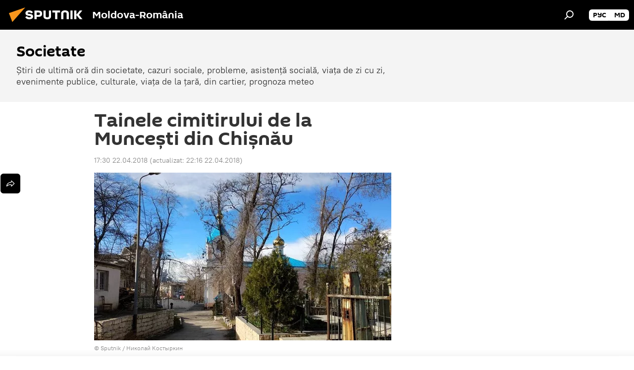

--- FILE ---
content_type: text/html; charset=utf-8
request_url: https://ro.sputniknews.com/20180422/cimitiru-muncesti-chisinau-taine-18721131.html
body_size: 19579
content:
<!DOCTYPE html><html lang="ro" data-lang="ron" data-charset="" dir="ltr"><head prefix="og: http://ogp.me/ns# fb: http://ogp.me/ns/fb# article: http://ogp.me/ns/article#"><title>Tainele cimitirului de la Munceşti din Chişnău</title><meta name="description" content="Cimitirul de pe strada Munceşti este unul dintre cele mai vechi cimitire din Chişinău care s-au mai păstrat şi este utilizat. Oamenii din regiune sunt afectaţi... 22.04.2018, Sputnik Moldova-România"><meta name="keywords" content="religie, analize"><meta http-equiv="X-UA-Compatible" content="IE=edge,chrome=1"><meta http-equiv="Content-Type" content="text/html; charset=utf-8"><meta name="robots" content="index, follow, max-image-preview:large"><meta name="viewport" content="width=device-width, initial-scale=1.0, maximum-scale=1.0, user-scalable=yes"><meta name="HandheldFriendly" content="true"><meta name="MobileOptimzied" content="width"><meta name="referrer" content="always"><meta name="format-detection" content="telephone=no"><meta name="format-detection" content="address=no"><link rel="alternate" type="application/rss+xml" href="https://ro.sputniknews.com/export/rss2/archive/index.xml"><link rel="canonical" href="https://ro.sputniknews.com/20180422/cimitiru-muncesti-chisinau-taine-18721131.html"><link rel="preload" as="image" href="https://cdnn1.img.md.sputniknews.com/img/1872/11/18721162_0:32:1000:597_600x0_80_0_0_e22ad725d8f975be4ac0237c0ac5ed37.jpg.webp"><link rel="preconnect" href="https://cdnn1.img.md.sputniknews.com/images/"><link rel="dns-prefetch" href="https://cdnn1.img.md.sputniknews.com/images/"><link rel="alternate" hreflang="ro" href="https://ro.sputniknews.com/20180422/cimitiru-muncesti-chisinau-taine-18721131.html"><link rel="alternate" hreflang="x-default" href="https://ro.sputniknews.com/20180422/cimitiru-muncesti-chisinau-taine-18721131.html"><link rel="apple-touch-icon" sizes="57x57" href="https://cdnn1.img.md.sputniknews.com/i/favicon/favicon-57x57.png"><link rel="apple-touch-icon" sizes="60x60" href="https://cdnn1.img.md.sputniknews.com/i/favicon/favicon-60x60.png"><link rel="apple-touch-icon" sizes="72x72" href="https://cdnn1.img.md.sputniknews.com/i/favicon/favicon-72x72.png"><link rel="apple-touch-icon" sizes="76x76" href="https://cdnn1.img.md.sputniknews.com/i/favicon/favicon-76x76.png"><link rel="apple-touch-icon" sizes="114x114" href="https://cdnn1.img.md.sputniknews.com/i/favicon/favicon-114x114.png"><link rel="apple-touch-icon" sizes="120x120" href="https://cdnn1.img.md.sputniknews.com/i/favicon/favicon-120x120.png"><link rel="apple-touch-icon" sizes="144x144" href="https://cdnn1.img.md.sputniknews.com/i/favicon/favicon-144x144.png"><link rel="apple-touch-icon" sizes="152x152" href="https://cdnn1.img.md.sputniknews.com/i/favicon/favicon-152x152.png"><link rel="apple-touch-icon" sizes="180x180" href="https://cdnn1.img.md.sputniknews.com/i/favicon/favicon-180x180.png"><link rel="icon" type="image/png" sizes="192x192" href="https://cdnn1.img.md.sputniknews.com/i/favicon/favicon-192x192.png"><link rel="icon" type="image/png" sizes="32x32" href="https://cdnn1.img.md.sputniknews.com/i/favicon/favicon-32x32.png"><link rel="icon" type="image/png" sizes="96x96" href="https://cdnn1.img.md.sputniknews.com/i/favicon/favicon-96x96.png"><link rel="icon" type="image/png" sizes="16x16" href="https://cdnn1.img.md.sputniknews.com/i/favicon/favicon-16x16.png"><link rel="manifest" href="/project_data/manifest.json?4"><meta name="msapplication-TileColor" content="#F4F4F4"><meta name="msapplication-TileImage" content="https://cdnn1.img.md.sputniknews.com/i/favicon/favicon-144x144.png"><meta name="theme-color" content="#F4F4F4"><link rel="shortcut icon" href="https://cdnn1.img.md.sputniknews.com/i/favicon/favicon.ico"><meta property="fb:app_id" content="565979577238890"><meta property="fb:pages" content="1244227432255085"><meta name="analytics:lang" content="ron"><meta name="analytics:title" content="Tainele cimitirului de la Munceşti din Chişnău"><meta name="analytics:keyw" content="society, moldova, religion, analytics"><meta name="analytics:rubric" content=""><meta name="analytics:tags" content="Societate, Moldova, Religie, ANALIZE"><meta name="analytics:site_domain" content="ro.sputniknews.com"><meta name="analytics:article_id" content="18721131"><meta name="analytics:url" content="https://ro.sputniknews.com/20180422/cimitiru-muncesti-chisinau-taine-18721131.html"><meta name="analytics:p_ts" content="1524407400"><meta name="analytics:author" content="Sputnik Moldova-România"><meta name="analytics:isscroll" content="0"><meta property="og:url" content="https://ro.sputniknews.com/20180422/cimitiru-muncesti-chisinau-taine-18721131.html"><meta property="og:title" content="Tainele cimitirului de la Munceşti din Chişnău"><meta property="og:description" content="Cimitirul de pe strada Munceşti este unul dintre cele mai vechi cimitire din Chişinău care s-au mai păstrat şi este utilizat. Oamenii din regiune sunt afectaţi d efaptul că o parte din acesta a fost distrusă, iar pe locul care s-a eliberat..."><meta property="og:type" content="article"><meta property="og:site_name" content="Sputnik Moldova-România"><meta property="og:locale" content="ro_MD"><meta property="og:image" content="https://cdnn1.img.md.sputniknews.com/img/1872/11/18721162_0:32:1000:597_2072x0_60_0_0_594e55df7e2e34b9ecccff4ba252f821.jpg.webp"><meta name="relap-image" content="https://cdnn1.img.md.sputniknews.com/i/logo/logo-social.png"><meta name="twitter:card" content="summary_large_image"><meta name="twitter:image" content="https://cdnn1.img.md.sputniknews.com/img/1872/11/18721162_0:32:1000:597_2072x0_60_0_0_594e55df7e2e34b9ecccff4ba252f821.jpg.webp"><meta property="article:published_time" content="20180422T1730+0300"><meta property="article:modified_time" content="20180422T2216+0300"><meta property="article:author" content="Sputnik Moldova-România"><link rel="author" href="https://ro.sputniknews.com"><meta property="article:section" content="Știri"><meta property="article:tag" content="Religie"><meta property="article:tag" content="ANALIZE"><meta name="relap-entity-id" content="18721131"><meta property="fb:pages" content="1244227432255085"><link rel="amphtml" href="https://ro.sputniknews.com/amp/20180422/cimitiru-muncesti-chisinau-taine-18721131.html"><link rel="preload" as="style" onload="this.onload=null;this.rel='stylesheet'" type="text/css" href="https://cdnn1.img.md.sputniknews.com/css/libs/fonts.min.css?911eb65935"><link rel="stylesheet" type="text/css" href="https://cdnn1.img.md.sputniknews.com/css/common.min.css?9149894256"><link rel="stylesheet" type="text/css" href="https://cdnn1.img.md.sputniknews.com/css/article.min.css?913fe17605"><script src="https://cdnn1.img.md.sputniknews.com/min/js/dist/head.js?9c9052ef3"></script><script data-iub-purposes="1">var _paq = _paq || []; (function() {var stackDomain = window.location.hostname.split('.').reverse();var domain = stackDomain[1] + '.' + stackDomain[0];_paq.push(['setCDNMask', new RegExp('cdn(\\w+).img.'+domain)]); _paq.push(['setSiteId', 'sputnik_md']); _paq.push(['trackPageView']); _paq.push(['enableLinkTracking']); var d=document, g=d.createElement('script'), s=d.getElementsByTagName('script')[0]; g.type='text/javascript'; g.defer=true; g.async=true; g.src='//a.sputniknews.com/js/sputnik.js'; s.parentNode.insertBefore(g,s); } )();</script><script type="text/javascript" src="https://cdnn1.img.md.sputniknews.com/min/js/libs/banners/adfx.loader.bind.js?98d724fe2"></script><script>
                (window.yaContextCb = window.yaContextCb || []).push(() => {
                    replaceOriginalAdFoxMethods();
                    window.Ya.adfoxCode.hbCallbacks = window.Ya.adfoxCode.hbCallbacks || [];
                })
            </script><!--В <head> сайта один раз добавьте код загрузчика-->
<script>window.yaContextCb = window.yaContextCb || []</script>
<script src="https://yandex.ru/ads/system/context.js" async></script><script>var endlessScrollFirst = 18721131; var endlessScrollUrl = '/services/article/infinity/'; var endlessScrollAlgorithm = ''; var endlessScrollQueue = [60122689, 60120510, 60073829, 60046531, 60039966, 59980350, 59978923, 59949126, 59946120, 59945929, 59733207, 59686929, 59602564, 59597663, 59573548];</script><script>var endlessScrollFirst = 18721131; var endlessScrollUrl = '/services/article/infinity/'; var endlessScrollAlgorithm = ''; var endlessScrollQueue = [60122689, 60120510, 60073829, 60046531, 60039966, 59980350, 59978923, 59949126, 59946120, 59945929, 59733207, 59686929, 59602564, 59597663, 59573548];</script></head><body id="body" data-ab="a" data-emoji="0" class="site_md m-page-article "><div class="schema_org" itemscope="itemscope" itemtype="https://schema.org/WebSite"><meta itemprop="name" content="Sputnik Moldova-România"><meta itemprop="alternateName" content="Sputnik Moldova-România"><meta itemprop="description" content="Știri de ultimă oră din România și din lume, știri pe surse interne și știri oficiale, externe legate de Rusia, UE, SUA, NATO – pe Sputnik ro"><a itemprop="url" href="https://ro.sputniknews.com" title="Sputnik Moldova-România"> </a><meta itemprop="image" content="https://ro.sputniknews.com/i/logo/logo.png"></div><ul class="schema_org" itemscope="itemscope" itemtype="http://schema.org/BreadcrumbList"><li itemprop="itemListElement" itemscope="itemscope" itemtype="http://schema.org/ListItem"><meta itemprop="name" content="Sputnik Moldova-România"><meta itemprop="position" content="1"><meta itemprop="item" content="https://ro.sputniknews.com"><a itemprop="url" href="https://ro.sputniknews.com" title="Sputnik Moldova-România"> </a></li><li itemprop="itemListElement" itemscope="itemscope" itemtype="http://schema.org/ListItem"><meta itemprop="name" content="Știri"><meta itemprop="position" content="2"><meta itemprop="item" content="https://ro.sputniknews.com/20180422/"><a itemprop="url" href="https://ro.sputniknews.com/20180422/" title="Știri"> </a></li><li itemprop="itemListElement" itemscope="itemscope" itemtype="http://schema.org/ListItem"><meta itemprop="name" content="Tainele cimitirului de la Munceşti din Chişnău"><meta itemprop="position" content="3"><meta itemprop="item" content="https://ro.sputniknews.com/20180422/cimitiru-muncesti-chisinau-taine-18721131.html"><a itemprop="url" href="https://ro.sputniknews.com/20180422/cimitiru-muncesti-chisinau-taine-18721131.html" title="Tainele cimitirului de la Munceşti din Chişnău"> </a></li></ul><div class="container"><div class="banner m-before-header m-article-desktop" data-position="article_desktop_header" data-infinity="1"><aside class="banner__content"><iframe class="relap-runtime-iframe" style="position:absolute;top:-9999px;left:-9999px;visibility:hidden;" srcdoc="<script src='https://relap.io/v7/relap.js' data-relap-token='HvaPHeJmpVila25r'></script>"></iframe>

<!--AdFox START-->
<!--riaru-->
<!--Площадка: md.sputniknews.ru / * / *-->
<!--Тип баннера: 100%x-->
<!--Расположение: 38323_r-bn23-х120-desk-->
<div id="adfox_article_desk100_120-1_1"></div>
<script>
    window.yaContextCb.push(()=>{
        Ya.adfoxCode.create({
            ownerId: 249922,
        containerId: 'adfox_article_desk100_120-1_1',
            params: {
                pp: 'bqot',
            ps: 'ckbh',
            p2: 'fluh',
            puid1: '',
            puid2: '',
            puid3: '',
            puid4: 'society:moldova:religion:analytics',
            puid5: ''
            }
        })
    })
</script></aside></div><div class="banner m-before-header m-article-mobile" data-position="article_mobile_header" data-infinity="1"><aside class="banner__content"><!--AdFox START-->
<!--riaru-->
<!--Площадка: md.sputniknews.ru / * / *-->
<!--Тип баннера: 100%x-->
<!--Расположение: 38328_r-bn28-х100-mob-->
<div id="adfox_article_mob-1-100-300_1"></div>
<script>
    window.yaContextCb.push(()=>{
        Ya.adfoxCode.create({
            ownerId: 249922,
        containerId: 'adfox_article_mob-1-100-300_1',
            params: {
                pp: 'bqov',
            ps: 'ckbh',
            p2: 'fluh',
            puid1: '',
            puid2: '',
            puid3: '',
            puid4: 'society:moldova:religion:analytics',
            puid5: ''
            }
        })
    })
</script></aside></div></div><div class="page" id="page"><div id="alerts"><script type="text/template" id="alertAfterRegisterTemplate">
                    
                        <div class="auth-alert m-hidden" id="alertAfterRegister">
                            <div class="auth-alert__text">
                                <%- data.success_title %> <br />
                                <%- data.success_email_1 %>
                                <span class="m-email"></span>
                                <%- data.success_email_2 %>
                            </div>
                            <div class="auth-alert__btn">
                                <button class="form__btn m-min m-black confirmEmail">
                                    <%- data.send %>
                                </button>
                            </div>
                        </div>
                    
                </script><script type="text/template" id="alertAfterRegisterNotifyTemplate">
                    
                        <div class="auth-alert" id="alertAfterRegisterNotify">
                            <div class="auth-alert__text">
                                <%- data.golink_1 %>
                                <span class="m-email">
                                    <%- user.mail %>
                                </span>
                                <%- data.golink_2 %>
                            </div>
                            <% if (user.registerConfirmCount <= 2 ) {%>
                                <div class="auth-alert__btn">
                                    <button class="form__btn m-min m-black confirmEmail">
                                        <%- data.send %>
                                    </button>
                                </div>
                            <% } %>
                        </div>
                    
                </script></div><div class="anchor" id="anchor"><div class="header " id="header"><div class="m-relative"><div class="container m-header"><div class="header__wrap"><div class="header__name"><div class="header__logo"><a href="/" title="Sputnik Moldova-România"><svg xmlns="http://www.w3.org/2000/svg" width="176" height="44" viewBox="0 0 176 44" fill="none"><path class="chunk_1" fill-rule="evenodd" clip-rule="evenodd" d="M45.8073 18.3817C45.8073 19.5397 47.1661 19.8409 49.3281 20.0417C54.1074 20.4946 56.8251 21.9539 56.8461 25.3743C56.8461 28.7457 54.2802 30.9568 48.9989 30.9568C44.773 30.9568 42.1067 29.1496 41 26.5814L44.4695 24.5688C45.3754 25.9277 46.5334 27.0343 49.4005 27.0343C51.3127 27.0343 52.319 26.4296 52.319 25.5751C52.319 24.5665 51.6139 24.2163 48.3942 23.866C43.7037 23.3617 41.3899 22.0029 41.3899 18.5824C41.3899 15.9675 43.3511 13 48.9359 13C52.9611 13 55.6274 14.8095 56.4305 17.1746L53.1105 19.1358C53.0877 19.1012 53.0646 19.0657 53.041 19.0295C52.4828 18.1733 51.6672 16.9224 48.6744 16.9224C46.914 16.9224 45.8073 17.4758 45.8073 18.3817ZM67.4834 13.3526H59.5918V30.707H64.0279V26.0794H67.4484C72.1179 26.0794 75.0948 24.319 75.0948 19.6401C75.0854 15.3138 72.6199 13.3526 67.4834 13.3526ZM67.4834 22.206H64.0186V17.226H67.4834C69.8975 17.226 70.654 18.0291 70.654 19.6891C70.6587 21.6527 69.6524 22.206 67.4834 22.206ZM88.6994 24.7206C88.6994 26.2289 87.4924 27.0857 85.3794 27.0857C83.3178 27.0857 82.1597 26.2289 82.1597 24.7206V13.3526H77.7236V25.0264C77.7236 28.6477 80.7425 30.9615 85.4704 30.9615C89.9999 30.9615 93.1168 28.8601 93.1168 25.0264V13.3526H88.6808L88.6994 24.7206ZM136.583 13.3526H132.159V30.7023H136.583V13.3526ZM156.097 13.3526L149.215 21.9235L156.45 30.707H151.066L144.276 22.4559V30.707H139.85V13.3526H144.276V21.8021L151.066 13.3526H156.097ZM95.6874 17.226H101.221V30.707H105.648V17.226H111.181V13.3526H95.6874V17.226ZM113.49 18.7342C113.49 15.2134 116.458 13 121.085 13C125.715 13 128.888 15.0616 128.902 18.7342V30.707H124.466V18.935C124.466 17.6789 123.259 16.8734 121.146 16.8734C119.094 16.8734 117.926 17.6789 117.926 18.935V30.707H113.49V18.7342Z" fill="white"></path><path class="chunk_2" d="M41 7L14.8979 36.5862L8 18.431L41 7Z" fill="#F8961D"></path></svg></a></div><div class="header__project"><span class="header__project-title">Moldova-România</span></div></div><div class="header__controls" data-nosnippet=""><div class="share m-header" data-id="18721131" data-url="https://ro.sputniknews.com/20180422/cimitiru-muncesti-chisinau-taine-18721131.html" data-title="Tainele cimitirului de la Munceşti din Chişnău"></div><div class="header__menu"><span class="header__menu-item" data-modal-open="search"><svg class="svg-icon"><use xmlns:xlink="http://www.w3.org/1999/xlink" xlink:href="/i/sprites/package/inline.svg?63#search"></use></svg></span></div><div class="switcher m-double"><div class="switcher__label"><span class="switcher__title"></span><span class="switcher__icon"><svg class="svg-icon"><use xmlns:xlink="http://www.w3.org/1999/xlink" xlink:href="/i/sprites/package/inline.svg?63#arrowDown"></use></svg></span></div><div class="switcher__dropdown"><div translate="no" class="notranslate"><div class="switcher__list"><a href="https://md.sputniknews.ru/" class="switcher__link"><span class="switcher__project">Sputnik Молдова</span><span class="switcher__abbr" data-abbr="рус">рус</span></a><a href="https://md.sputniknews.com/" class="switcher__link"><span class="switcher__project">Sputnik Moldova</span><span class="switcher__abbr" data-abbr="md">md</span></a></div></div></div></div></div></div></div></div></div></div><script>var GLOBAL = GLOBAL || {}; GLOBAL.translate = {}; GLOBAL.rtl = 0; GLOBAL.lang = "ron"; GLOBAL.design = "md"; GLOBAL.charset = ""; GLOBAL.project = "sputnik_md"; GLOBAL.htmlCache = 1; GLOBAL.translate.search = {}; GLOBAL.translate.search.notFound = "Nu a fost găsit nimic"; GLOBAL.translate.search.stringLenght = "Introduceți mai multe litere pentru căutare"; GLOBAL.www = "https://ro.sputniknews.com"; GLOBAL.seo = {}; GLOBAL.seo.title = ""; GLOBAL.seo.keywords = ""; GLOBAL.seo.description = ""; GLOBAL.sock = {}; GLOBAL.sock.server = "https://cm.sputniknews.com/chat"; GLOBAL.sock.lang = "ron"; GLOBAL.sock.project = "sputnik_md"; GLOBAL.social = {}; GLOBAL.social.fbID = "565979577238890"; GLOBAL.share = [ { name: 'twitter', mobile: false },{ name: 'odnoklassniki', mobile: false },{ name: 'telegram', mobile: false },{ name: 'whatsapp', mobile: false },{ name: 'messenger', mobile: true } ]; GLOBAL.csrf_token = ''; GLOBAL.search = {}; GLOBAL.auth = {}; GLOBAL.auth.status = 'error'; GLOBAL.auth.provider = ''; GLOBAL.auth.twitter = '/id/twitter/request/'; GLOBAL.auth.facebook = '/id/facebook/request/'; GLOBAL.auth.vkontakte = '/id/vkontakte/request/'; GLOBAL.auth.google = '/id/google/request/'; GLOBAL.auth.ok = '/id/ok/request/'; GLOBAL.auth.apple = '/id/apple/request/'; GLOBAL.auth.moderator = ''; GLOBAL.user = {}; GLOBAL.user.id = ""; GLOBAL.user.emailActive = ""; GLOBAL.user.registerConfirmCount = 0; GLOBAL.article = GLOBAL.article || {}; GLOBAL.article.id = 18721131; GLOBAL.article.chat_expired = !!1; GLOBAL.chat = GLOBAL.chat || {}; GLOBAL.chat.show = !!1; GLOBAL.locale = {"convertDate":{"yesterday":"Ieri","hours":{"nominative":"%{s} \u043c\u0438\u043d\u0443\u0442\u0443 \u043d\u0430\u0437\u0430\u0434","genitive":"%{s} \u043c\u0438\u043d\u0443\u0442\u044b \u043d\u0430\u0437\u0430\u0434"},"minutes":{"nominative":"%{s} \u0447\u0430\u0441 \u043d\u0430\u0437\u0430\u0434","genitive":"%{s} \u0447\u0430\u0441\u0430 \u043d\u0430\u0437\u0430\u0434"}},"js_templates":{"unread":"\u041d\u0435\u043f\u0440\u043e\u0447\u0438\u0442\u0430\u043d\u043d\u044b\u0435","you":"\u0412\u044b","author":"\u0430\u0432\u0442\u043e\u0440","report":"\u041f\u043e\u0436\u0430\u043b\u043e\u0432\u0430\u0442\u044c\u0441\u044f","reply":"\u041e\u0442\u0432\u0435\u0442\u0438\u0442\u044c","block":"\u0417\u0430\u0431\u043b\u043e\u043a\u0438\u0440\u043e\u0432\u0430\u0442\u044c","remove":"\u0423\u0434\u0430\u043b\u0438\u0442\u044c","closeall":"\u0417\u0430\u043a\u0440\u044b\u0442\u044c \u0432\u0441\u0435","notifications":"Notificaciones","disable_twelve":"\u041e\u0442\u043a\u043b\u044e\u0447\u0438\u0442\u044c \u043d\u0430 12 \u0447\u0430\u0441\u043e\u0432","new_message":"\u041d\u043e\u0432\u043e\u0435 \u0441\u043e\u043e\u0431\u0449\u0435\u043d\u0438\u0435 \u043e\u0442sputniknews.ru","acc_block":"\u0412\u0430\u0448 \u0430\u043a\u043a\u0430\u0443\u043d\u0442 \u0437\u0430\u0431\u043b\u043e\u043a\u0438\u0440\u043e\u0432\u0430\u043d \u0430\u0434\u043c\u0438\u043d\u0438\u0441\u0442\u0440\u0430\u0442\u043e\u0440\u043e\u043c \u0441\u0430\u0439\u0442\u0430","acc_unblock":"\u0412\u0430\u0448 \u0430\u043a\u043a\u0430\u0443\u043d\u0442 \u0440\u0430\u0437\u0431\u043b\u043e\u043a\u0438\u0440\u043e\u0432\u0430\u043d \u0430\u0434\u043c\u0438\u043d\u0438\u0441\u0442\u0440\u0430\u0442\u043e\u0440\u043e\u043c \u0441\u0430\u0439\u0442\u0430","you_subscribe_1":"\u0412\u044b \u043f\u043e\u0434\u043f\u0438\u0441\u0430\u043d\u044b \u043d\u0430 \u0442\u0435\u043c\u0443 ","you_subscribe_2":"\u0423\u043f\u0440\u0430\u0432\u043b\u044f\u0442\u044c \u0441\u0432\u043e\u0438\u043c\u0438 \u043f\u043e\u0434\u043f\u0438\u0441\u043a\u0430\u043c\u0438 \u0432\u044b \u043c\u043e\u0436\u0435\u0442\u0435 \u0432 \u043b\u0438\u0447\u043d\u043e\u043c \u043a\u0430\u0431\u0438\u043d\u0435\u0442\u0435","you_received_warning_1":"\u0412\u044b \u043f\u043e\u043b\u0443\u0447\u0438\u043b\u0438 ","you_received_warning_2":" \u043f\u0440\u0435\u0434\u0443\u043f\u0440\u0435\u0436\u0434\u0435\u043d\u0438\u0435. \u0423\u0432\u0430\u0436\u0430\u0439\u0442\u0435 \u0434\u0440\u0443\u0433\u0438\u0445 \u0443\u0447\u0430\u0441\u0442\u043d\u0438\u043a\u043e\u0432 \u0438 \u043d\u0435 \u043d\u0430\u0440\u0443\u0448\u0430\u0439\u0442\u0435 \u043f\u0440\u0430\u0432\u0438\u043b\u0430 \u043a\u043e\u043c\u043c\u0435\u043d\u0442\u0438\u0440\u043e\u0432\u0430\u043d\u0438\u044f. \u041f\u043e\u0441\u043b\u0435 \u0442\u0440\u0435\u0442\u044c\u0435\u0433\u043e \u043d\u0430\u0440\u0443\u0448\u0435\u043d\u0438\u044f \u0432\u044b \u0431\u0443\u0434\u0435\u0442\u0435 \u0437\u0430\u0431\u043b\u043e\u043a\u0438\u0440\u043e\u0432\u0430\u043d\u044b \u043d\u0430 12 \u0447\u0430\u0441\u043e\u0432.","block_time":"\u0421\u0440\u043e\u043a \u0431\u043b\u043e\u043a\u0438\u0440\u043e\u0432\u043a\u0438: ","hours":" \u0447\u0430\u0441\u043e\u0432","forever":"\u043d\u0430\u0432\u0441\u0435\u0433\u0434\u0430","feedback":"\u0421\u0432\u044f\u0437\u0430\u0442\u044c\u0441\u044f","my_subscriptions":"\u041c\u043e\u0438 \u043f\u043e\u0434\u043f\u0438\u0441\u043a\u0438","rules":"\u041f\u0440\u0430\u0432\u0438\u043b\u0430 \u043a\u043e\u043c\u043c\u0435\u043d\u0442\u0438\u0440\u043e\u0432\u0430\u043d\u0438\u044f \u043c\u0430\u0442\u0435\u0440\u0438\u0430\u043b\u043e\u0432","chat":"\u0427\u0430\u0442: ","chat_new_messages":"\u041d\u043e\u0432\u044b\u0435 \u0441\u043e\u043e\u0431\u0449\u0435\u043d\u0438\u044f \u0432 \u0447\u0430\u0442\u0435","chat_moder_remove_1":"\u0412\u0430\u0448\u0435 \u0441\u043e\u043e\u0431\u0449\u0435\u043d\u0438\u0435 ","chat_moder_remove_2":" \u0431\u044b\u043b\u043e \u0443\u0434\u0430\u043b\u0435\u043d\u043e \u0430\u0434\u043c\u0438\u043d\u0438\u0441\u0442\u0440\u0430\u0442\u043e\u0440\u043e\u043c","chat_close_time_1":"\u0412 \u0447\u0430\u0442\u0435 \u043d\u0438\u043a\u0442\u043e \u043d\u0435 \u043f\u0438\u0441\u0430\u043b \u0431\u043e\u043b\u044c\u0448\u0435 12 \u0447\u0430\u0441\u043e\u0432, \u043e\u043d \u0437\u0430\u043a\u0440\u043e\u0435\u0442\u0441\u044f \u0447\u0435\u0440\u0435\u0437 ","chat_close_time_2":" \u0447\u0430\u0441\u043e\u0432","chat_new_emoji_1":"\u041d\u043e\u0432\u044b\u0435 \u0440\u0435\u0430\u043a\u0446\u0438\u0438 ","chat_new_emoji_2":" \u0432\u0430\u0448\u0435\u043c\u0443 \u0441\u043e\u043e\u0431\u0449\u0435\u043d\u0438\u044e ","chat_message_reply_1":"\u041d\u0430 \u0432\u0430\u0448 \u043a\u043e\u043c\u043c\u0435\u043d\u0442\u0430\u0440\u0438\u0439 ","chat_message_reply_2":" \u043e\u0442\u0432\u0435\u0442\u0438\u043b \u043f\u043e\u043b\u044c\u0437\u043e\u0432\u0430\u0442\u0435\u043b\u044c ","emoji_1":"\u00cemi place","emoji_2":"Z\u00e2mbet","emoji_3":"Mirare","emoji_4":"Triste\u021be","emoji_5":"Revolt\u0103tor","emoji_6":"Nu-mi place","site_subscribe_podcast":{"success":"\u0421\u043f\u0430\u0441\u0438\u0431\u043e, \u0432\u044b \u043f\u043e\u0434\u043f\u0438\u0441\u0430\u043d\u044b \u043d\u0430 \u0440\u0430\u0441\u0441\u044b\u043b\u043a\u0443! \u041d\u0430\u0441\u0442\u0440\u043e\u0438\u0442\u044c \u0438\u043b\u0438 \u043e\u0442\u043c\u0435\u043d\u0438\u0442\u044c \u043f\u043e\u0434\u043f\u0438\u0441\u043a\u0443 \u043c\u043e\u0436\u043d\u043e \u0432 \u043b\u0438\u0447\u043d\u043e\u043c \u043a\u0430\u0431\u0438\u043d\u0435\u0442\u0435","subscribed":"\u0412\u044b \u0443\u0436\u0435 \u043f\u043e\u0434\u043f\u0438\u0441\u0430\u043d\u044b \u043d\u0430 \u044d\u0442\u0443 \u0440\u0430\u0441\u0441\u044b\u043b\u043a\u0443","error":"\u041f\u0440\u043e\u0438\u0437\u043e\u0448\u043b\u0430 \u043d\u0435\u043f\u0440\u0435\u0434\u0432\u0438\u0434\u0435\u043d\u043d\u0430\u044f \u043e\u0448\u0438\u0431\u043a\u0430. \u041f\u043e\u0436\u0430\u043b\u0443\u0439\u0441\u0442\u0430, \u043f\u043e\u0432\u0442\u043e\u0440\u0438\u0442\u0435 \u043f\u043e\u043f\u044b\u0442\u043a\u0443 \u043f\u043e\u0437\u0436\u0435"}},"smartcaptcha":{"site_key":"ysc1_Zf0zfLRI3tRHYHJpbX6EjjBcG1AhG9LV0dmZQfJu8ba04c1b"}}; GLOBAL = {...GLOBAL, ...{"subscribe":{"email":"Introduce\u021bi adresa de e-mail","button":"Abonare","send":"Mul\u021bumim, v-a fost expediat un e-mail cu link pentru confirmarea abon\u0103rii","subscribe":"Mul\u021bumim, sunte\u021bi abonat la newsletter! Pute\u021bi configura sau anula abonamentul \u00een cabinetul personal","confirm":"Sunte\u021bi deja abonat la acest newsletter","registration":{"@attributes":{"button":"\u0417\u0430\u0440\u0435\u0433\u0438\u0441\u0442\u0440\u0438\u0440\u043e\u0432\u0430\u0442\u044c\u0441\u044f"}},"social":{"@attributes":{"count":"11"},"comment":[{},{}],"item":[{"@attributes":{"type":"yt","title":"YouTube"}},{"@attributes":{"type":"sc","title":"SoundCloud"}},{"@attributes":{"type":"ok","title":"odnoklassniki"}},{"@attributes":{"type":"tw","title":"twitter"}},{"@attributes":{"type":"tam","title":"tamtam"}},{"@attributes":{"type":"vk","title":"vkontakte"}},{"@attributes":{"type":"tg","title":"telegram"}},{"@attributes":{"type":"yd","title":"yandex dzen"}},{"@attributes":{"type":"vb","title":"viber"}}]}}}}; GLOBAL.js = {}; GLOBAL.js.videoplayer = "https://cdnn1.img.md.sputniknews.com/min/js/dist/videoplayer.js?9651130d6"; GLOBAL.userpic = "/userpic/"; GLOBAL.gmt = ""; GLOBAL.tz = "+0200"; GLOBAL.projectList = [ { title: 'Internațional', country: [ { title: 'Engleză', url: 'https://sputnikglobe.com', flag: 'flags-INT', lang: 'International', lang2: 'English' }, ] }, { title: 'Orientul Mijlociu', country: [ { title: 'Arabă', url: 'https://sarabic.ae/', flag: 'flags-INT', lang: 'Sputnik عربي', lang2: 'Arabic' }, { title: 'Turcă', url: 'https://anlatilaninotesi.com.tr/', flag: 'flags-TUR', lang: 'Türkiye', lang2: 'Türkçe' }, { title: 'Farsi', url: 'https://spnfa.ir/', flag: 'flags-INT', lang: 'Sputnik ایران', lang2: 'Persian' }, { title: 'Dari', url: 'https://sputnik.af/', flag: 'flags-INT', lang: 'Sputnik افغانستان', lang2: 'Dari' }, ] }, { title: 'America Latină', country: [ { title: 'Spaniolă', url: 'https://noticiaslatam.lat/', flag: 'flags-INT', lang: 'Mundo', lang2: 'Español' }, { title: 'Portugheză', url: 'https://noticiabrasil.net.br/', flag: 'flags-BRA', lang: 'Brasil', lang2: 'Português' }, ] }, { title: 'Asia de Sud', country: [ { title: 'Hindi', url: 'https://hindi.sputniknews.in', flag: 'flags-IND', lang: 'भारत', lang2: 'हिंदी' }, { title: 'Engleză', url: 'https://sputniknews.in', flag: 'flags-IND', lang: 'India', lang2: 'English' }, ] }, { title: 'Asia de Est și de Sud-Est', country: [ { title: 'Vietnameză', url: 'https://kevesko.vn/', flag: 'flags-VNM', lang: 'Việt Nam', lang2: 'Tiếng Việt' }, { title: 'Japoneză', url: 'https://sputniknews.jp/', flag: 'flags-JPN', lang: '日本', lang2: '日本語' }, { title: 'Chineză', url: 'https://sputniknews.cn/', flag: 'flags-CHN', lang: '中国', lang2: '中文' }, ] }, { title: 'Asia Centrală', country: [ { title: 'Cazahă', url: 'https://sputnik.kz/', flag: 'flags-KAZ', lang: 'Қазақстан', lang2: 'Қазақ тілі' }, { title: 'Kirghiză', url: 'https://sputnik.kg/', flag: 'flags-KGZ', lang: 'Кыргызстан', lang2: 'Кыргызча' }, { title: 'Uzbecă', url: 'https://oz.sputniknews.uz/', flag: 'flags-UZB', lang: 'Oʻzbekiston', lang2: 'Ўзбекча' }, { title: 'Tadjică', url: 'https://sputnik.tj/', flag: 'flags-TJK', lang: 'Тоҷикистон', lang2: 'Тоҷикӣ' }, ] }, { title: 'Africa', country: [ { title: 'Franceză', url: 'https://fr.sputniknews.africa/', flag: 'flags-INT', lang: 'Afrique', lang2: 'Français' }, { title: 'Engleză', url: 'https://en.sputniknews.africa', flag: 'flags-INT', lang: 'Africa', lang2: 'English' }, ] }, { title: 'Caucaz', country: [ { title: 'Armeană', url: 'https://arm.sputniknews.ru/', flag: 'flags-ARM', lang: 'Արմենիա', lang2: 'Հայերեն' }, { title: 'Abhază', url: 'https://sputnik-abkhazia.info/', flag: 'flags-ABH', lang: 'Аҧсны', lang2: 'Аҧсышәала' }, { title: 'Osetă', url: 'https://sputnik-ossetia.com/', flag: 'flags-OST', lang: 'Хуссар Ирыстон', lang2: 'Иронау' }, { title: 'Georgiană', url: 'https://sputnik-georgia.com/', flag: 'flags-GEO', lang: 'საქართველო', lang2: 'ქართული' }, { title: 'Azeră', url: 'https://sputnik.az/', flag: 'flags-AZE', lang: 'Azərbaycan', lang2: 'Аzərbaycanca' }, ] }, { title: 'Europa', country: [ { title: 'Sârbă', url: 'https://sputnikportal.rs/', flag: 'flags-SRB', lang: 'Србиjа', lang2: 'Српски' }, { title: 'Rusă', url: 'https://lv.sputniknews.ru/', flag: 'flags-LVA', lang: 'Latvija', lang2: 'Русский' }, { title: 'Rusă', url: 'https://lt.sputniknews.ru/', flag: 'flags-LTU', lang: 'Lietuva', lang2: 'Русский' }, { title: 'Moldovenească', url: 'https://md.sputniknews.com/', flag: 'flags-MDA', lang: 'Moldova', lang2: 'Moldovenească' }, { title: 'Belarusă', url: 'https://bel.sputnik.by/', flag: 'flags-BLR', lang: 'Беларусь', lang2: 'Беларускi' } ] }, ];</script><div class="wrapper" id="endless" data-infinity-max-count="2"><div class="endless__item " data-infinity="1" data-supertag="1" data-remove-fat="0" data-advertisement-project="0" data-remove-advertisement="0" data-id="18721131" data-date="20180422" data-endless="1" data-domain="ro.sputniknews.com" data-project="sputnik_md" data-url="/20180422/cimitiru-muncesti-chisinau-taine-18721131.html" data-full-url="https://ro.sputniknews.com/20180422/cimitiru-muncesti-chisinau-taine-18721131.html" data-title="Tainele cimitirului de la Munceşti din Chişnău" data-published="2018-04-22T17:30+0300" data-text-length="0" data-keywords="religie, analize" data-author="Sputnik Moldova-România" data-analytics-keyw="religion, analytics" data-analytics-rubric="" data-analytics-tags="Societate, Moldova, Religie, ANALIZE" data-article-show="" data-chat-expired="" data-pts="1524407400" data-article-type="article" data-is-scroll="1" data-head-title="Tainele cimitirului de la Munceşti din Chişnău - Sputnik Moldova-România, 22.04.2018"><a href="/society/" class="container article__supertag-header m-society " title="Societate"><div class="article__supertag-header-align"><div class="article__supertag-header-title">Societate</div><div class="article__supertag-header-announce">Știri de ultimă oră din societate, cazuri sociale, probleme, asistență socială, viața de zi cu zi, evenimente publice, culturale, viața de la țară, din cartier, prognoza meteo</div></div></a><div class="container m-content"><div class="layout"><div class="article "><div class="article__meta" itemscope="" itemtype="https://schema.org/Article"><div itemprop="mainEntityOfPage">https://ro.sputniknews.com/20180422/cimitiru-muncesti-chisinau-taine-18721131.html</div><a itemprop="url" href="https://ro.sputniknews.com/20180422/cimitiru-muncesti-chisinau-taine-18721131.html" title="Tainele cimitirului de la Munceşti din Chişnău"></a><div itemprop="headline">Tainele cimitirului de la Munceşti din Chişnău</div><div itemprop="name">Tainele cimitirului de la Munceşti din Chişnău</div><div itemprop="alternateName">Sputnik Moldova-România</div><div itemprop="description">Cimitirul de pe strada Munceşti este unul dintre cele mai vechi cimitire din Chişinău care s-au mai păstrat şi este utilizat. Oamenii din regiune sunt afectaţi... 22.04.2018, Sputnik Moldova-România</div><div itemprop="datePublished">2018-04-22T17:30+0300</div><div itemprop="dateCreated">2018-04-22T17:30+0300</div><div itemprop="dateModified">2018-04-22T22:16+0300</div><div itemprop="associatedMedia">https://cdnn1.img.md.sputniknews.com/img/1872/11/18721162_0:32:1000:597_1920x0_80_0_0_72f1cf82ba231a091be34d4aba36bac0.jpg.webp</div><div itemprop="copyrightHolder" itemscope="" itemtype="http://schema.org/Organization"><div itemprop="name">Sputnik Moldova-România</div><a itemprop="url" href="https://ro.sputniknews.com" title="Sputnik Moldova-România"> </a><div itemprop="email">media@sputniknews.com</div><div itemprop="telephone">+74956456601</div><div itemprop="legalName">MIA „Rossiya Segodnya“</div><div itemprop="logo" itemscope="" itemtype="https://schema.org/ImageObject"><a itemprop="url" href="https://ro.sputniknews.com/i/logo/logo.png" title="Sputnik Moldova-România"> </a><a itemprop="contentUrl" href="https://ro.sputniknews.com/i/logo/logo.png" title="Sputnik Moldova-România"> </a><div itemprop="width">252</div><div itemprop="height">60</div></div></div><div itemprop="copyrightYear">2018</div><div itemprop="creator" itemscope="" itemtype="http://schema.org/Organization"><div itemprop="name">Sputnik Moldova-România</div><a itemprop="url" href="https://ro.sputniknews.com" title="Sputnik Moldova-România"> </a><div itemprop="email">media@sputniknews.com</div><div itemprop="telephone">+74956456601</div><div itemprop="legalName">MIA „Rossiya Segodnya“</div><div itemprop="logo" itemscope="" itemtype="https://schema.org/ImageObject"><a itemprop="url" href="https://ro.sputniknews.com/i/logo/logo.png" title="Sputnik Moldova-România"> </a><a itemprop="contentUrl" href="https://ro.sputniknews.com/i/logo/logo.png" title="Sputnik Moldova-România"> </a><div itemprop="width">252</div><div itemprop="height">60</div></div></div><div itemprop="genre">Știri</div><div itemprop="inLanguage">ro_MD</div><div itemprop="sourceOrganization" itemscope="" itemtype="http://schema.org/Organization"><div itemprop="name">Sputnik Moldova-România</div><a itemprop="url" href="https://ro.sputniknews.com" title="Sputnik Moldova-România"> </a><div itemprop="email">media@sputniknews.com</div><div itemprop="telephone">+74956456601</div><div itemprop="legalName">MIA „Rossiya Segodnya“</div><div itemprop="logo" itemscope="" itemtype="https://schema.org/ImageObject"><a itemprop="url" href="https://ro.sputniknews.com/i/logo/logo.png" title="Sputnik Moldova-România"> </a><a itemprop="contentUrl" href="https://ro.sputniknews.com/i/logo/logo.png" title="Sputnik Moldova-România"> </a><div itemprop="width">252</div><div itemprop="height">60</div></div></div><div itemprop="image" itemscope="" itemtype="https://schema.org/ImageObject"><a itemprop="url" href="https://cdnn1.img.md.sputniknews.com/img/1872/11/18721162_0:32:1000:597_1920x0_80_0_0_72f1cf82ba231a091be34d4aba36bac0.jpg.webp" title="Троицкая церковь и Мунчештское кладбище в Кишиневе"></a><a itemprop="contentUrl" href="https://cdnn1.img.md.sputniknews.com/img/1872/11/18721162_0:32:1000:597_1920x0_80_0_0_72f1cf82ba231a091be34d4aba36bac0.jpg.webp" title="Троицкая церковь и Мунчештское кладбище в Кишиневе"></a><div itemprop="width">1920</div><div itemprop="height">1080</div><div itemprop="representativeOfPage">true</div></div><a itemprop="thumbnailUrl" href="https://cdnn1.img.md.sputniknews.com/img/1872/11/18721162_0:32:1000:597_1920x0_80_0_0_72f1cf82ba231a091be34d4aba36bac0.jpg.webp"></a><div itemprop="image" itemscope="" itemtype="https://schema.org/ImageObject"><a itemprop="url" href="https://cdnn1.img.md.sputniknews.com/img/1872/11/18721162_0:0:1000:629_1920x0_80_0_0_6e8749ee40ea1664e2f0676685d37506.jpg.webp" title="Троицкая церковь и Мунчештское кладбище в Кишиневе"></a><a itemprop="contentUrl" href="https://cdnn1.img.md.sputniknews.com/img/1872/11/18721162_0:0:1000:629_1920x0_80_0_0_6e8749ee40ea1664e2f0676685d37506.jpg.webp" title="Троицкая церковь и Мунчештское кладбище в Кишиневе"></a><div itemprop="width">1920</div><div itemprop="height">1440</div><div itemprop="representativeOfPage">true</div></div><a itemprop="thumbnailUrl" href="https://cdnn1.img.md.sputniknews.com/img/1872/11/18721162_0:0:1000:629_1920x0_80_0_0_6e8749ee40ea1664e2f0676685d37506.jpg.webp">https://cdnn1.img.md.sputniknews.com/img/1872/11/18721162_0:0:1000:629_1920x0_80_0_0_6e8749ee40ea1664e2f0676685d37506.jpg.webp</a><div itemprop="image" itemscope="" itemtype="https://schema.org/ImageObject"><a itemprop="url" href="https://cdnn1.img.md.sputniknews.com/img/1872/11/18721162_202:0:883:750_1920x0_80_0_0_76881f67b2a1ec9be969ce4ac687c82b.jpg.webp" title="Троицкая церковь и Мунчештское кладбище в Кишиневе"></a><a itemprop="contentUrl" href="https://cdnn1.img.md.sputniknews.com/img/1872/11/18721162_202:0:883:750_1920x0_80_0_0_76881f67b2a1ec9be969ce4ac687c82b.jpg.webp" title="Троицкая церковь и Мунчештское кладбище в Кишиневе"></a><div itemprop="width">1920</div><div itemprop="height">1920</div><div itemprop="representativeOfPage">true</div></div><a itemprop="thumbnailUrl" href="https://cdnn1.img.md.sputniknews.com/img/1872/11/18721162_202:0:883:750_1920x0_80_0_0_76881f67b2a1ec9be969ce4ac687c82b.jpg.webp" title="Троицкая церковь и Мунчештское кладбище в Кишиневе"></a><div itemprop="publisher" itemscope="" itemtype="http://schema.org/Organization"><div itemprop="name">Sputnik Moldova-România</div><a itemprop="url" href="https://ro.sputniknews.com" title="Sputnik Moldova-România"> </a><div itemprop="email">media@sputniknews.com</div><div itemprop="telephone">+74956456601</div><div itemprop="legalName">MIA „Rossiya Segodnya“</div><div itemprop="logo" itemscope="" itemtype="https://schema.org/ImageObject"><a itemprop="url" href="https://ro.sputniknews.com/i/logo/logo.png" title="Sputnik Moldova-România"> </a><a itemprop="contentUrl" href="https://ro.sputniknews.com/i/logo/logo.png" title="Sputnik Moldova-România"> </a><div itemprop="width">252</div><div itemprop="height">60</div></div></div><div itemprop="author" itemscope="" itemtype="https://schema.org/Person"><div itemprop="name">Sputnik Moldova-România</div></div><div itemprop="keywords">religie, analize</div><div itemprop="about" itemscope="" itemtype="https://schema.org/Thing"><div itemprop="name">religie, analize</div></div></div><div class="article__header"><h1 class="article__title">Tainele cimitirului de la Munceşti din Chişnău</h1><div class="article__info " data-nosnippet=""><div class="article__info-date"><a href="/20180422/" class="" title="Arhiva știrilor" data-unixtime="1524407400">17:30 22.04.2018</a> <span class="article__info-date-modified " data-unixtime="1524424574"> (actualizat: <span class="date">22:16 22.04.2018</span>)</span></div><div class="article__view" data-id="18721131"></div></div><div class="article__announce"><div class="media" data-media-tipe="s405x229"><div class="media__size"><div class="photoview__open" data-photoview-group="18721131" data-photoview-src="https://cdnn1.img.md.sputniknews.com/img/1872/11/18721162_0:0:1000:750_1440x900_80_0_1_a15f486874b7f893b90edbebe051f3b8.jpg.webp?source-sid=rian_photo" data-photoview-image-id="18721133" data-photoview-sharelink="https://ro.sputniknews.com/20180422/cimitiru-muncesti-chisinau-taine-18721131.html?share-img=18721133"><noindex><div class="photoview__open-info"><span class="photoview__copyright">© Sputnik / Николай Костыркин</span><span class="photoview__ext-link"></span><span class="photoview__desc-text">Троицкая церковь и Мунчештское кладбище в Кишиневе</span></div></noindex><img media-type="s405x229" data-source-sid="rian_photo" alt="Троицкая церковь и Мунчештское кладбище в Кишиневе - Sputnik Moldova-România" title="Троицкая церковь и Мунчештское кладбище в Кишиневе" src="https://cdnn1.img.md.sputniknews.com/img/1872/11/18721162_0:32:1000:597_600x0_80_0_0_e22ad725d8f975be4ac0237c0ac5ed37.jpg.webp"></div></div><div class="media__copyright " data-nosnippet=""><div class="media__copyright-item m-copyright">© Sputnik / Николай Костыркин</div></div></div></div><div class="article__news-services-subscribe" data-modal-open="subscribe"><span class="article__news-services-subscribe-label">Abonare</span><ul class="article__news-services-subscribe-list"><li class="article__news-services-subscribe-item social-service" title="OK" data-name="odnoklassniki"><svg class="svg-icon"><use xmlns:xlink="http://www.w3.org/1999/xlink" xlink:href="/i/sprites/package/inline.svg?63#odnoklassniki"></use></svg></li></ul></div><div class="article__announce-text">Cimitirul de pe strada Munceşti este unul dintre cele mai vechi cimitire din Chişinău care s-au mai păstrat şi este utilizat. Oamenii din regiune sunt afectaţi d efaptul că o parte din acesta a fost distrusă, iar pe locul care s-a eliberat au fost construite case.</div></div><div class="article__body"><div class="article__block" data-type="text"><div class="article__text"><h3><span style="font-weight: normal;">Nicolai Cost&#238;rchin, Sputnik Moldova</span></h3>
<p>Dacă noi, chişinăuienii, criticăm astăzi drumurile noastre ca fiind de proastă calitate, care nu sunt salvate nici chiar de inginerul &#8222;geniu" Pronin, atunci anume drumurile rele sunt motivul apariţiei &#238;n oraşul nostru a unui loc foarte interesant și misterios.</p>
<div class="ria-fb"><iframe src="https://www.facebook.com/plugins/post.php?href=https%3A%2F%2Fwww.facebook.com%2Fphoto.php%3Ffbid%3D1185178401624762%26set%3Da.752453444897262.1073741825.100003978399452%26type%3D3&#38;width=500" width="500" height="380" frameborder="0" style="border:none;overflow:hidden">&#38;amp;amp;amp;amp;amp;amp;amp;amp;amp;amp;amp;amp;amp;amp;amp;amp;amp;amp;amp;amp;amp;amp;lt;br&#38;amp;amp;amp;amp;amp;amp;amp;amp;amp;amp;amp;amp;amp;amp;amp;amp;amp;amp;amp;amp;amp;amp;gt;</iframe></div>
<p>Aşadar, imaginaţi-vă Chişinăul, mijlocul secolului XIX. Chiar &#238;n centrul de atunci al Capitalei Guberniei Basarabia drumurile erau exclusiv din pietriş. Pentru copiii secolului XXI voi explica&#160;&#8212; niciun fel de pavaj, care este deja considerat istorie. Iar asfaltul nici nu era măcar din seria ştiinţei fantastice. Orice ploaie bună era capabilă să transforme atunci orice oraş &#238;ntr-unul de noroi. La revedere &#238;ncălţăminte scumpă. Cei mai bogaţi &#238;şi permiteau să &#238;nchirieze trăsuri, iar cetăţenii simpli erau nevoiţi să stea &#238;n case şi să privească pe geam.</p>
<div class="ria-fb"><iframe src="https://www.facebook.com/plugins/post.php?href=https%3A%2F%2Fwww.facebook.com%2Fphoto.php%3Ffbid%3D1185186901623912%26set%3Da.752453444897262.1073741825.100003978399452%26type%3D3&#38;width=500" width="500" height="503" frameborder="0" style="border:none;overflow:hidden">&#38;amp;amp;amp;amp;amp;amp;amp;amp;amp;amp;amp;amp;amp;amp;amp;amp;amp;amp;amp;amp;amp;amp;lt;br&#38;amp;amp;amp;amp;amp;amp;amp;amp;amp;amp;amp;amp;amp;amp;amp;amp;amp;amp;amp;amp;amp;amp;gt;</iframe></div>
<p>Şi dacă asta se &#238;nt&#226;mpla chiar &#238;n Chişinău, atunci ce să mai vorbim de suburbii, precum regiunea Munceşti. Era greu pentru localnici, ca şi pentru majoritatea locuitorilor Basarabiei, creştini fiind, cel puţin primele zile de după precipitaţii, să ajungă la bisericile Ciuflea sau a Sf&#226;ntului Ghoerghe, pentru a participa la slujbe, cu at&#226;t mai mult p&#226;nă la cimitirul Armenesc.&#160;</p></div></div><div class="article__block" data-type="text"><div class="article__text">
<div class="ria-fb"><iframe src="https://www.facebook.com/plugins/post.php?href=https%3A%2F%2Fwww.facebook.com%2Fphoto.php%3Ffbid%3D1185178748291394%26set%3Da.752453444897262.1073741825.100003978399452%26type%3D3&#38;width=500" width="500" height="380" frameborder="0" style="border:none;overflow:hidden">&#38;amp;amp;amp;amp;amp;amp;amp;amp;amp;amp;amp;amp;amp;amp;amp;amp;amp;amp;amp;amp;amp;amp;lt;br&#38;amp;amp;amp;amp;amp;amp;amp;amp;amp;amp;amp;amp;amp;amp;amp;amp;amp;amp;amp;amp;amp;amp;gt;</iframe></div>
<p>Şi atunci, locuitorul regiunii Munceşti, negustorul Grădinaru a finanţat construcţia unei biserici ortodoxe. Iar Vasile Purcel, proprietarul uyinei de cărămidă, care &#238;ncă se mai află pe strada Uyinelor, a dăruit bisericii doi acri de păm&#226;nt pentru cimitir.&#160;</p>
<div class="ria-fb"><iframe src="https://www.facebook.com/plugins/post.php?href=https%3A%2F%2Fwww.facebook.com%2Fphoto.php%3Ffbid%3D1185178608291408%26set%3Da.752453444897262.1073741825.100003978399452%26type%3D3&#38;width=500" width="500" height="380" frameborder="0" style="border:none;overflow:hidden">&#38;amp;amp;amp;amp;amp;amp;amp;amp;amp;amp;amp;amp;amp;amp;amp;amp;amp;amp;amp;amp;amp;amp;lt;br&#38;amp;amp;amp;amp;amp;amp;amp;amp;amp;amp;amp;amp;amp;amp;amp;amp;amp;amp;amp;amp;amp;amp;gt;</iframe></div>
<p>Prima piatră a bisericii a fost pusă &#238;n anul 1858. Construcţia a fost finalizadă după 11 ani. Acum l&#238;caşul sf&#226;nt dispune de o reparaţie capitală.</p>
<div class="ria-fb"><iframe src="https://www.facebook.com/plugins/post.php?href=https%3A%2F%2Fwww.facebook.com%2Fphoto.php%3Ffbid%3D1185178468291422%26set%3Da.752453444897262.1073741825.100003978399452%26type%3D3&#38;width=500" width="500" height="380" frameborder="0" style="border:none;overflow:hidden">&#38;amp;amp;amp;amp;amp;amp;amp;amp;amp;amp;amp;amp;amp;amp;amp;amp;amp;amp;amp;amp;amp;amp;lt;br&#38;amp;amp;amp;amp;amp;amp;amp;amp;amp;amp;amp;amp;amp;amp;amp;amp;amp;amp;amp;amp;amp;amp;gt;</iframe></div>
<p>Cei drept, la intrarea &#238;n biserica Sf&#226;nta Treime este inscripţionat că biserica a apărut abia la sf&#226;rşitul secolului XIX.</p></div></div><div class="article__block" data-type="text"><div class="article__text">
<div class="ria-fb"><iframe src="https://www.facebook.com/plugins/post.php?href=https%3A%2F%2Fwww.facebook.com%2Fphoto.php%3Ffbid%3D1185178711624731%26set%3Da.752453444897262.1073741825.100003978399452%26type%3D3&#38;width=500" width="500" height="380" frameborder="0" style="border:none;overflow:hidden">&#38;amp;amp;amp;amp;amp;amp;amp;amp;amp;amp;amp;amp;amp;amp;amp;amp;amp;amp;amp;amp;amp;amp;lt;br&#38;amp;amp;amp;amp;amp;amp;amp;amp;amp;amp;amp;amp;amp;amp;amp;amp;amp;amp;amp;amp;amp;amp;gt;</iframe></div>
<p>Biserica activează din acele vremuri şi p&#226;nă &#238;n timpurile noastre, nici chiar pe timpul sovietic aceasta nu a fost &#238;nchisă.</p>
<div class="ria-fb"><iframe src="https://www.facebook.com/plugins/post.php?href=https%3A%2F%2Fwww.facebook.com%2Fphoto.php%3Ffbid%3D1185178501624752%26set%3Da.752453444897262.1073741825.100003978399452%26type%3D3&#38;width=500" width="500" height="380" frameborder="0" style="border:none;overflow:hidden">&#38;amp;amp;amp;amp;amp;amp;amp;amp;amp;amp;amp;amp;amp;amp;amp;amp;amp;amp;amp;amp;amp;amp;lt;br&#38;amp;amp;amp;amp;amp;amp;amp;amp;amp;amp;amp;amp;amp;amp;amp;amp;amp;amp;amp;amp;amp;amp;gt;</iframe></div>
<p>Acum, at&#226;t biserica, c&#226;t şi cimitirul din preajmă sunt monumente de arhitectură şi sunt protejate d estat. Iar osemintele negustorului Grădinaru, ctitorul principal al bisericii, au fost &#238;ngropate l&#226;ngă peretele vestic al clădirii.</p>
<div class="ria-fb"><iframe src="https://www.facebook.com/plugins/post.php?href=https%3A%2F%2Fwww.facebook.com%2Fphoto.php%3Ffbid%3D1185178534958082%26set%3Da.752453444897262.1073741825.100003978399452%26type%3D3&#38;width=500" width="500" height="380" frameborder="0" style="border:none;overflow:hidden">&#38;amp;amp;amp;amp;amp;amp;amp;amp;amp;amp;amp;amp;amp;amp;amp;amp;amp;amp;amp;amp;amp;amp;lt;br&#38;amp;amp;amp;amp;amp;amp;amp;amp;amp;amp;amp;amp;amp;amp;amp;amp;amp;amp;amp;amp;amp;amp;gt;</iframe></div>
<p>Preotul care slujeşte la această biserică, părintele Vasile, tizul proprietarului uzinei de cărămizi, &#238;mi povesteşte cu entuziasm această istorie.</p>
<div class="ria-fb"><iframe src="https://www.facebook.com/plugins/post.php?href=https%3A%2F%2Fwww.facebook.com%2Fphoto.php%3Ffbid%3D1185178434958092%26set%3Da.752453444897262.1073741825.100003978399452%26type%3D3&#38;width=500" width="500" height="380" frameborder="0" style="border:none;overflow:hidden">&#38;amp;amp;amp;amp;amp;amp;amp;amp;amp;amp;amp;amp;amp;amp;amp;amp;amp;amp;amp;amp;amp;amp;lt;br&#38;amp;amp;amp;amp;amp;amp;amp;amp;amp;amp;amp;amp;amp;amp;amp;amp;amp;amp;amp;amp;amp;amp;gt;</iframe></div>
<p><iframe src="https://www.facebook.com/plugins/video.php?href=https%3A%2F%2Fwww.facebook.com%2Fnikolay.kostyrkin%2Fvideos%2F1185168198292449%2F&#38;show_text=0&#38;width=560" width="560" height="315" frameborder="0" style="border:none;overflow:hidden" allowFullScreen="true"></iframe></p>
<p>Preotul ne-a arătat mormintele din preajma bisericii.</p>
<div class="ria-fb"><iframe src="https://www.facebook.com/plugins/video.php?href=https%3A%2F%2Fwww.facebook.com%2Fnikolay.kostyrkin%2Fvideos%2F1185167428292526%2F&#38;show_text=0&#38;width=846" width="846" height="1476" frameborder="0" style="border:none;overflow:hidden" allowFullScreen="true"></iframe></div>
<p>&#8212;&#160;Aici odihneşte Efim Ciolacu, unul dintre primii slujitori ai acestei biserici. Alături sunt alte patru morminte ale ierhiereielor locali.<iframe src="https://www.facebook.com/plugins/video.php?href=https%3A%2F%2Fwww.facebook.com%2Fnikolay.kostyrkin%2Fvideos%2F1185169531625649%2F&#38;show_text=0&#38;width=560" width="560" height="315" frameborder="0" style="border:none;overflow:hidden" allowFullScreen="true"></iframe></p>
<div class="ria-fb"><iframe src="https://www.facebook.com/plugins/post.php?href=https%3A%2F%2Fwww.facebook.com%2Fphoto.php%3Ffbid%3D1185178648291404%26set%3Da.752453444897262.1073741825.100003978399452%26type%3D3&#38;width=500" width="500" height="380" frameborder="0" style="border:none;overflow:hidden">&#38;amp;amp;amp;amp;amp;amp;amp;amp;amp;amp;amp;amp;amp;amp;amp;amp;amp;amp;lt;br&#38;amp;amp;amp;amp;amp;amp;amp;amp;amp;amp;amp;amp;amp;amp;amp;amp;amp;amp;gt;</iframe></div>
<div class="ria-fb"><iframe src="https://www.facebook.com/plugins/post.php?href=https%3A%2F%2Fwww.facebook.com%2Fphoto.php%3Ffbid%3D1185178674958068%26set%3Da.752453444897262.1073741825.100003978399452%26type%3D3&#38;width=500" width="500" height="380" frameborder="0" style="border:none;overflow:hidden">&#38;amp;amp;amp;amp;amp;amp;amp;amp;amp;amp;amp;amp;amp;amp;amp;amp;amp;amp;lt;br&#38;amp;amp;amp;amp;amp;amp;amp;amp;amp;amp;amp;amp;amp;amp;amp;amp;amp;amp;gt;</iframe></div>
<p>Părintele Vasile &#238;mi arată cimitirul. Nu este mare.</p>
<div class="ria-fb"><iframe src="https://www.facebook.com/plugins/post.php?href=https%3A%2F%2Fwww.facebook.com%2Fphoto.php%3Ffbid%3D1185178941624708%26set%3Da.752453444897262.1073741825.100003978399452%26type%3D3&#38;width=500" width="500" height="380" frameborder="0" style="border:none;overflow:hidden">&#38;amp;amp;amp;amp;amp;amp;amp;amp;amp;amp;amp;amp;amp;amp;amp;amp;amp;amp;lt;br&#38;amp;amp;amp;amp;amp;amp;amp;amp;amp;amp;amp;amp;amp;amp;amp;amp;amp;amp;gt;</iframe></div>
<p>Tot cimitirul, de la biserică p&#226;nă &#238;n capătul locului de veci este traversat de un trotuar asfaltat, pentru comoditatea locuitorilor blocurilor din capătul cimitirului de a ajunge la biserică.&#160;</p>
<div class="ria-fb"><iframe src="https://www.facebook.com/plugins/post.php?href=https%3A%2F%2Fwww.facebook.com%2Fphoto.php%3Ffbid%3D1185179034958032%26set%3Da.752453444897262.1073741825.100003978399452%26type%3D3&#38;width=500" width="500" height="380" frameborder="0" style="border:none;overflow:hidden">&#38;amp;amp;amp;amp;amp;amp;amp;amp;amp;amp;amp;amp;amp;amp;amp;amp;amp;amp;lt;br&#38;amp;amp;amp;amp;amp;amp;amp;amp;amp;amp;amp;amp;amp;amp;amp;amp;amp;amp;gt;</iframe></div>
<p>De ambele părţi ale trotuarului sunt morminte din diferiţi ani şi diferite epoci. Cel mai vechi dintre ele are 200 de ani şi este doar o presupunere, &#238;ntruc&#226;t pe multe dintre morminte nu mai poate fi citit nici numele, nici data morţii.</p>
<div class="ria-fb"><iframe src="https://www.facebook.com/plugins/post.php?href=https%3A%2F%2Fwww.facebook.com%2Fphoto.php%3Ffbid%3D1185179068291362%26set%3Da.752453444897262.1073741825.100003978399452%26type%3D3&#38;width=500" width="500" height="380" frameborder="0" style="border:none;overflow:hidden">&#38;amp;amp;amp;amp;amp;amp;amp;amp;amp;amp;amp;amp;amp;amp;amp;amp;amp;amp;lt;br&#38;amp;amp;amp;amp;amp;amp;amp;amp;amp;amp;amp;amp;amp;amp;amp;amp;amp;amp;gt;</iframe></div>
<p>&#206;n acele vremuri nu se scria pe monumente aşa cum se obişnuieşte astăzi, numele prenumele, data naşterii şi data morţii. Spre exemplu, morm&#226;ntul despre care relatam mai devreme, are o astfel d einscripţie: "Aici odihneşte robul lui Dumnezeu Vasile Stepanov, a murit &#238;n anul 1825".</p>
<div class="ria-fb"><iframe src="https://www.facebook.com/plugins/post.php?href=https%3A%2F%2Fwww.facebook.com%2Fphoto.php%3Ffbid%3D1185179388291330%26set%3Da.752453444897262.1073741825.100003978399452%26type%3D3&#38;width=500" width="500" height="502" frameborder="0" style="border:none;overflow:hidden">&#38;amp;amp;amp;amp;amp;amp;amp;amp;amp;amp;amp;amp;amp;amp;amp;amp;amp;amp;lt;br&#38;amp;amp;amp;amp;amp;amp;amp;amp;amp;amp;amp;amp;amp;amp;amp;amp;amp;amp;gt;</iframe></div>
<p>Iar pe partea verso a acestui morm&#226;nt unic &#238;n felul său cu o cruce executată &#238;n diferite variaţii putem citi: "Acest monument a fost executat de Maria Zgardan".</p>
<div class="ria-fb"><iframe src="https://www.facebook.com/plugins/post.php?href=https%3A%2F%2Fwww.facebook.com%2Fphoto.php%3Ffbid%3D1185179424957993%26set%3Da.752453444897262.1073741825.100003978399452%26type%3D3&#38;width=500" width="500" height="502" frameborder="0" style="border:none;overflow:hidden">&#38;amp;amp;amp;amp;amp;amp;amp;amp;amp;amp;amp;amp;amp;amp;amp;amp;amp;amp;lt;br&#38;amp;amp;amp;amp;amp;amp;amp;amp;amp;amp;amp;amp;amp;amp;amp;amp;amp;amp;gt;</iframe></div>
<p>Cobor&#226;rea de pe dealul cimitirului spre clădirile căminelor foste muncitoreşti din preajmă arată infernal: gunoi peste tot, iar autorităţile nici treabă nu au.</p>
<div class="ria-fb"><iframe src="https://www.facebook.com/plugins/video.php?href=https%3A%2F%2Fwww.facebook.com%2Fnikolay.kostyrkin%2Fvideos%2F1185172004958735%2F&#38;show_text=0&#38;width=560" width="560" height="315" frameborder="0" style="border:none;overflow:hidden" allowFullScreen="true">&#38;amp;amp;amp;amp;amp;amp;amp;amp;amp;amp;amp;amp;amp;amp;amp;amp;amp;amp;lt;br&#38;amp;amp;amp;amp;amp;amp;amp;amp;amp;amp;amp;amp;amp;amp;amp;amp;amp;amp;gt;</iframe></div>
<p>Probabil, c&#226;ndva &#238;n această regiune locuia clasa muncitoare, anume la marginea oraşului, unde erau fabrici şi uzine, anume de aici şi denumirea regiunii şi străzii de astăzi&#160;&#8212; Munceşti, de la muncă.</p>
<div class="ria-fb"><iframe src="https://www.facebook.com/plugins/video.php?href=https%3A%2F%2Fwww.facebook.com%2Fnikolay.kostyrkin%2Fvideos%2F1185172078292061%2F&#38;show_text=0&#38;width=560" width="560" height="315" frameborder="0" style="border:none;overflow:hidden" allowFullScreen="true">&#38;amp;amp;amp;amp;amp;amp;amp;amp;amp;amp;amp;amp;amp;amp;amp;amp;amp;amp;lt;br&#38;amp;amp;amp;amp;amp;amp;amp;amp;amp;amp;amp;amp;amp;amp;amp;amp;amp;amp;gt;</iframe></div>
<p>Sunt şi morminte fără nicio inscripţie, probabil tot din secolul XIX.</p>
<div class="ria-fb"><iframe src="https://www.facebook.com/plugins/post.php?href=https%3A%2F%2Fwww.facebook.com%2Fphoto.php%3Ffbid%3D1185179251624677%26set%3Da.752453444897262.1073741825.100003978399452%26type%3D3&#38;width=500" width="500" height="380" frameborder="0" style="border:none;overflow:hidden">&#38;amp;amp;amp;amp;amp;amp;amp;amp;amp;amp;amp;amp;amp;amp;amp;amp;amp;amp;lt;br&#38;amp;amp;amp;amp;amp;amp;amp;amp;amp;amp;amp;amp;amp;amp;amp;amp;amp;amp;gt;</iframe></div>
<p><iframe src="https://www.facebook.com/plugins/video.php?href=https%3A%2F%2Fwww.facebook.com%2Fnikolay.kostyrkin%2Fvideos%2F1185465578262711%2F&#38;show_text=0&#38;width=560" width="640" height="380" frameborder="0" style="border:none;overflow:hidden" allowFullScreen="true"></iframe></p>
<p>&#206;n afara teritoriului cimitirului, chiar sub pereţii unui bloc locativ este un morm&#226;nt, a unui militar căzut &#238;n război.</p>
<div class="ria-fb"><iframe src="https://www.facebook.com/plugins/post.php?href=https%3A%2F%2Fwww.facebook.com%2Fphoto.php%3Ffbid%3D1185178828291386%26set%3Da.752453444897262.1073741825.100003978399452%26type%3D3&#38;width=500" width="500" height="380" frameborder="0" style="border:none;overflow:hidden">&#38;amp;amp;amp;amp;amp;amp;amp;amp;amp;amp;amp;amp;amp;amp;amp;amp;amp;amp;lt;br&#38;amp;amp;amp;amp;amp;amp;amp;amp;amp;amp;amp;amp;amp;amp;amp;amp;amp;amp;gt;</iframe></div>
<p><iframe src="https://www.facebook.com/plugins/post.php?href=https%3A%2F%2Fwww.facebook.com%2Fphoto.php%3Ffbid%3D1185179134958022%26set%3Da.752453444897262.1073741825.100003978399452%26type%3D3&#38;width=500" width="500" height="380" frameborder="0" style="border:none;overflow:hidden"></iframe></p>
<p>&#206;n mare parte, multe morminte nu sunt &#238;ngrijite, acestea dăr&#226;m&#226;ndu-se.</p>
<div class="ria-fb"><iframe src="https://www.facebook.com/plugins/post.php?href=https%3A%2F%2Fwww.facebook.com%2Fphoto.php%3Ffbid%3D1185178794958056%26set%3Da.752453444897262.1073741825.100003978399452%26type%3D3&#38;width=500" width="500" height="380" frameborder="0" style="border:none;overflow:hidden">&#38;amp;amp;amp;amp;amp;amp;amp;amp;amp;amp;amp;amp;amp;amp;amp;amp;amp;amp;lt;br&#38;amp;amp;amp;amp;amp;amp;amp;amp;amp;amp;amp;amp;amp;amp;amp;amp;amp;amp;gt;</iframe></div>
<p><iframe src="https://www.facebook.com/plugins/post.php?href=https%3A%2F%2Fwww.facebook.com%2Fphoto.php%3Ffbid%3D1185178864958049%26set%3Da.752453444897262.1073741825.100003978399452%26type%3D3&#38;width=500" width="500" height="380" frameborder="0" style="border:none;overflow:hidden"></iframe></p>
<p>&#160;</p>
<div class="ria-fb"><iframe src="https://www.facebook.com/plugins/post.php?href=https%3A%2F%2Fwww.facebook.com%2Fphoto.php%3Ffbid%3D1185178908291378%26set%3Da.752453444897262.1073741825.100003978399452%26type%3D3&#38;width=500" width="500" height="380" frameborder="0" style="border:none;overflow:hidden">&#38;amp;amp;amp;amp;amp;amp;amp;amp;amp;amp;amp;amp;amp;amp;amp;amp;amp;amp;lt;br&#38;amp;amp;amp;amp;amp;amp;amp;amp;amp;amp;amp;amp;amp;amp;amp;amp;amp;amp;gt;</iframe></div>
<p style="text-align: left;"><iframe src="https://www.facebook.com/plugins/post.php?href=https%3A%2F%2Fwww.facebook.com%2Fphoto.php%3Ffbid%3D1185186934957242%26set%3Da.752453444897262.1073741825.100003978399452%26type%3D3&#38;width=500" width="500" height="502" frameborder="0" style="border:none;overflow:hidden"></iframe></p>
<p style="text-align: left;"><iframe src="https://www.facebook.com/plugins/post.php?href=https%3A%2F%2Fwww.facebook.com%2Fphoto.php%3Ffbid%3D1185186964957239%26set%3Da.752453444897262.1073741825.100003978399452%26type%3D3&#38;width=500" width="500" height="380" frameborder="0" style="border:none;overflow:hidden"></iframe></p>
<p style="text-align: left;">Ca şi cimitirul Armenesc, şi acesta de la Munceşti a fost redus &#238;n suprafaţă, iar pe locurile eliberate au fost construite diferite clădiri.</p>
<div class="ria-fb">
<div class="ria-fb"><iframe src="https://www.facebook.com/plugins/video.php?href=https%3A%2F%2Fwww.facebook.com%2Fnikolay.kostyrkin%2Fvideos%2F1185169441625658%2F&#38;show_text=0&#38;width=560" width="640" height="380" frameborder="0" style="border:none;overflow:hidden" allowFullScreen="true"></iframe></div>
</div>
<div class="ria-fb" style="text-align: left;">Iar pe dealul de pe strada Decebal sunt garaje de automobile şi alte clădiri d ebirouri. Cum oare lucrează acolo oamenii, deasupra fostului cimitir?</div>
<div class="ria-fb">
<div class="ria-fb"><iframe src="https://www.facebook.com/plugins/post.php?href=https%3A%2F%2Fwww.facebook.com%2Fphoto.php%3Ffbid%3D1185186988290570%26set%3Da.752453444897262.1073741825.100003978399452%26type%3D3&#38;width=500" width="500" height="502" frameborder="0" style="border:none;overflow:hidden"></iframe></div>
</div>
<div class="ria-fb" style="text-align: left;"><iframe src="https://www.facebook.com/plugins/post.php?href=https%3A%2F%2Fwww.facebook.com%2Fphoto.php%3Ffbid%3D1185178571624745%26set%3Da.752453444897262.1073741825.100003978399452%26type%3D3&#38;width=500" width="500" height="380" frameborder="0" style="border:none;overflow:hidden"></iframe></div>
<div class="ria-fb" style="text-align: left;"><iframe src="https://www.facebook.com/plugins/post.php?href=https%3A%2F%2Fwww.facebook.com%2Fphoto.php%3Ffbid%3D1185179104958025%26set%3Da.752453444897262.1073741825.100003978399452%26type%3D3&#38;width=500" width="500" height="380" frameborder="0" style="border:none;overflow:hidden"></iframe></div></div></div></div><div class="article__footer"><div class="article__share"><div class="article__sharebar" data-nosnippet=""><span class="share m-article" data-id="18721131" data-url="https://ro.sputniknews.com/20180422/cimitiru-muncesti-chisinau-taine-18721131.html" data-title="Tainele cimitirului de la Munceşti din Chişnău" data-hideMore="true"></span></div></div><ul class="tags m-noButton m-mb20"><li class="tag  m-supertag" data-sid="society" data-type="supertag"><a href="/society/" class="tag__text" title="Societate">Societate</a></li><li class="tag  m-supertag" data-sid="moldova" data-type="supertag"><a href="/moldova/" class="tag__text" title="Moldova">Moldova</a></li><li class="tag  " data-sid="religion" data-type="tag"><a href="/religion/" class="tag__text" title="Religie">Religie</a></li><li class="tag  " data-sid="analytics" data-type="tag"><a href="/analytics/" class="tag__text" title="ANALIZE">ANALIZE</a></li></ul><div class="article__userbar-loader" data-nosnippet=""><span class="loader"><i></i></span></div></div></div><div class="sidebar"><div class="banner m-right-second m-article-desktop m-fixed-top" data-position="article_desktop_right-2" data-infinity="1" data-changed-id="adfox_article_right_2_18721131"><aside class="banner__content"><!--AdFox START-->
<!--riaru-->
<!--Площадка: md.sputniknews.ru / * / *-->
<!--Тип баннера: 100%x-->
<!--Расположение: 38342_r-bn42-300x600-desk-->
<div id="adfox_article_desk300_600_1"></div>
<script>
    window.yaContextCb.push(()=>{
        Ya.adfoxCode.create({
            ownerId: 249922,
        containerId: 'adfox_article_desk300_600_1',
            params: {
                pp: 'bqoz',
            ps: 'ckbh',
            p2: 'fluh',
            puid1: '',
            puid2: '',
            puid3: '',
            puid4: 'society:moldova:religion:analytics',
            puid5: ''
            }
        })
    })
</script></aside></div></div></div></div></div></div><div class="footer"><div class="container"><div class="footer__topline"><div class="footer__logo"><i class="footer__logo-icon"><img src="https://cdnn1.img.md.sputniknews.com/i/logo/logo.svg" width="170" height="43" alt="Sputnik Moldova-România"></i><span class="footer__logo-title">Moldova-România</span></div><div class="footer__menu"><div class="footer__menu-item"><a href="/politics/" class="footer__menu-link" title="Politică">Politică</a></div><div class="footer__menu-item"><a href="/society/" class="footer__menu-link" title="Societate">Societate</a></div><div class="footer__menu-item"><a href="/economics/" class="footer__menu-link" title="Economie">Economie</a></div><div class="footer__menu-item"><a href="/Rusia/" class="footer__menu-link" title="Rusia">Rusia</a></div><div class="footer__menu-item"><a href="/International/" class="footer__menu-link" title="Internaţional">Internaţional</a></div><div class="footer__menu-item"><a href="/analize-opinii/" class="footer__menu-link" title="Analize și opinii">Analize și opinii</a></div><div class="footer__menu-item"><a href="/columnists/" class="footer__menu-link" title="EDITORIALIST">EDITORIALIST</a></div><div class="footer__menu-item"><a href="/video/" class="footer__menu-link" title="Video">Video</a></div><div class="footer__menu-item"><a href="/photo/" class="footer__menu-link" title="Foto">Foto</a></div></div></div></div><div class="container"><div class="footer__social" data-nosnippet=""></div></div><div class="footer__background"><div class="container"><div class="footer__grid"><div class="footer__content"><ul class="footer__nav"><li class="footer__nav-item" data-id="16942394"><a href="/docs/index.html" class="footer__nav-link" title="Despre proiect" target="_blank" rel="noopener">Despre proiect</a></li><li class="footer__nav-item" data-id="17834808"><a href="/docs/terms_of_use.html" class="footer__nav-link" title="Reguli de utilizare" target="_blank" rel="noopener">Reguli de utilizare</a></li><li class="footer__nav-item" data-id="9633064"><a href="/docs/contact.html" class="footer__nav-link" title="Contacte" target="_blank" rel="noopener">Contacte</a></li><li class="footer__nav-item" data-id="9080145"><a href="/docs/marketing.html" class="footer__nav-link" title="Reclamă" target="_blank" rel="noopener">Reclamă</a></li><li class="footer__nav-item" data-id="56316227"><a href="https://ro.sputniknews.com/docs/privacy_policy.html" class="footer__nav-link" title="Politica de confidențialitate" target="_blank" rel="noopener">Politica de confidențialitate</a></li><li class="footer__nav-item" data-id="56316224"><a href="https://ro.sputniknews.com/docs/cookie_policy.html" class="footer__nav-link" title="Politica privind cookie-urile" target="_blank" rel="noopener">Politica privind cookie-urile</a></li><li class="footer__nav-item" data-id="57053448"><button class="footer__nav-link" title="Feedback" data-modal-open="feedbackprivacy">Feedback</button></li></ul><div class="footer__information"></div></div><div class="footer__apps" data-nosnippet=""><a target="_blank" rel="noopener" class="footer__apps-link m-google" style="margin-left:0" title="Android APK" href="https://sputnik-apk.ru/sputnik.apk"><img src="/i/apps/android_apk.svg" alt="Android APK"></a></div><div class="footer__copyright" data-nosnippet="">© 2026 Sputnik  
            
                Toate drepturile sunt garantate. 18+
            
        </div></div></div></div></div><script src="https://cdnn1.img.md.sputniknews.com/min/js/dist/footer.js?991aa009e"></script><script>
                var player_locale = {
                    
                        "LIVE": "ÎN EMISIE",
                        "Play Video": "Reproduce video",
                        "Play": "Reproducere",
                        "Pause": "Pauză",
                        "Current Time": "Vremea curentă",
                        "Duration Time": "Durata",
                        "Remaining Time": "Timpul rămas",
                        "Stream Type": "Formatul fluxului",
                        "Loaded": "Încărcare",
                        "Progress": "Progres",
                        "Fullscreen": "Regim full screen",
                        "Non-Fullscreen": "Părăsirea regimului full screen",
                        "Mute": "Fără sunet",
                        "Unmute": "Cu sunet",
                        "Playback Rate": "Viteza de reproducere",
                        "Close Modal Dialog": "Închidere",
                        "Close": "Închidere",
                        "Download": "Descărcare",
                        "Subscribe": "Abonare",
                        "More": "Vizionarea tuturor episoadelor",
                        "About": "Despre ediție",
                        "You aborted the media playback": "Ați întrerupt reproducerea video",
                        "A network error caused the media download to fail part-way.": "O eroare de rețea a întrerupt descărcarea video",
                        "The media could not be loaded, either because the server or network failed or because the format is not supported.": "Imposibil de descărcat videoclipuri din cauza unei erori de rețea sau server sau nu este acceptat formatul.",
                        "The media playback was aborted due to a corruption problem or because the media used features your browser did not support.": "Reproducerea videoclipului a fost întreruptă din cauza deteriorării sau a faptului că materialul video utilizează funcții care nu sunt acceptate de browserul dvs.",
                        "No compatible source was found for this media.": "Nu există surse compatibile pentru acest video",
                        "The media is encrypted and we do not have the keys to decrypt it.": "Video este codificat și nu avem chei pentru decodificare.",
                        "Download video": "Descărcare",
                        "Link": "Link",
                        "Copy Link": "Copy Link",
                        "Get Code": "Get Code",
                        "Views": "Views",
                        "Repeat": "Repeat"
                };
            
            if ( document.querySelectorAll('.video-js').length && !window.videojs ) {
                loadJS("https://cdnn1.img.md.sputniknews.com/min/js/dist/videoplayer.js?9651130d6", function() {
                    
                        videojs.addLanguage("ru", player_locale);
                    
                });
            }
        </script><script async="async" src="https://cdnn1.img.md.sputniknews.com/min/js/libs/locale/md.js?94755745d"></script><script async="async" src="https://cdnn1.img.md.sputniknews.com/min/js/dist/article.js?9c527ad8?110000016611"></script><script src="/project_data/firebase-config.js"></script><script src="https://cdnn1.img.md.sputniknews.com/min/js/dist/firebase.js?9ff581753"></script><script data-iub-purposes="1" src="https://cdnn1.img.md.sputniknews.com/min/js/firebase/fbcheck2.min.js?9f8bee56c"></script><script>
                if (typeof lazyloadScript === 'function') {
                    lazyloadScript(".article__vk", function() {
                       (function(d, s, id) { var js, fjs = d.getElementsByTagName(s)[0]; if (d.getElementById(id)) return; js = d.createElement(s); js.id = id; js.src = "https://vk.ru/js/api/openapi.js?168"; fjs.parentNode.insertBefore(js, fjs); }(document, 'script', 'vk_openapi_js'));
                    });
                }
            </script><script async="async" type="text/javascript" src="https://platform.twitter.com/widgets.js"></script><script async="async" type="text/javascript" src="https://connect.facebook.net/en_US/sdk.js#xfbml=1&amp;version=v3.2"></script><script async="async" type="text/javascript" src="//www.instagram.com/embed.js"></script><script async="async" type="text/javascript" src="https://www.tiktok.com/embed.js"></script>
            
            
        
            
                <script type="text/javascript">
                    var pp_gemius_identifier = '1vBF1K8HIU9VZJf4pJd8uZPZ3whiau7AtOa0vcgIRZ7.z7';
                    // lines below shouldn't be edited
                    function gemius_pending(i) { window[i] = window[i] || function() {var x = window[i+'_pdata'] = window[i+'_pdata'] || []; x[x.length]=arguments;};};gemius_pending('gemius_hit'); gemius_pending('gemius_event'); gemius_pending('pp_gemius_hit'); gemius_pending('pp_gemius_event');(function(d,t) {try {var gt=d.createElement(t),s=d.getElementsByTagName(t)[0],l='http'+((location.protocol=='https:')?'s':''); gt.setAttribute('async','async');gt.setAttribute('defer','defer'); gt.src=l+'://gamd.hit.gemius.pl/xgemius.js'; s.parentNode.insertBefore(gt,s);} catch (e) {}})(document,'script');
                </script>
            
        
            
                <script type="text/javascript">
                    var _top100q = _top100q || [];
                    _top100q.push(['setAccount', '4401481']);
                    _top100q.push(['trackPageviewByLogo', document.getElementById('Rambler-counter')]);

                    (function(){
                      var pa = document.createElement("script");
                      pa.type = "text/javascript";
                      pa.async = true;
                      pa.src = ("https:" == document.location.protocol ? "https:" : "http:") + "//st.top100.ru/top100/top100.js";
                      var s = document.getElementsByTagName("script")[0];
                      s.parentNode.insertBefore(pa, s);
                    })();
                </script>
            
        </div><div class="widgets" id="widgets"><div class="widgets_size" id="widgetsSize"><div class="container m-relative"><div class="lenta-mini"><div class="lenta-mini__title">Fluxul de știri</div><div class="lenta-mini__counter color-bg m-zero js__counter-lenta">0</div></div></div><div class="widgets__r"><div class="widgets__r-slide"><div class="widgets__r-bg"><div class="widgets__r-live m-view-list" id="widgetRLive"></div></div></div></div><div class="widgets__l" id="widgetLeft"><div class="widgets__l-slide"><div class="widgets__l-bg" id="projectWrapper"><script type="text/template" id="project">
            
                <div class="project__place">
                    <div class="project__place-scroll">
                        <% for (let i = 0; i < data.length; i++) { %>
                            <div class="project__place-region">
                                <%- data[i].title %>
                            </div>
                            <% for (let j = 0; j < data[i].country.length; j++) { %>
                                 <a href="<%- data[i].country[j].url.trim() %>">
                                    <span>
                                        <svg class="svg-icon">
                                            <use xmlns:xlink="http://www.w3.org/1999/xlink" xlink:href="<%- ria.getIcon(data[i].country[j].flag.trim()) %>"></use>
                                        </svg>
                                    </span>
                                    <span><%- data[i].country[j].lang.trim() %></span>
                                    <span><%- data[i].country[j].lang2.trim() %></span>
                                    <span>
                                        <%- data[i].country[j].title.trim() %>
                                    </span>
                                </a>
                            <% } %>
                        <% } %>
                    </div>
                </div>
            
            </script></div></div></div><div class="widgets__hide"></div><div class="widgets__b" id="widgetBottom"><div class="widgets__b-slide"><div class="widgets__b-cover js__toggle-lenta"></div></div></div></div></div><div class="photoview" id="photoView"><div class="photoview__back"></div><div class="photoview__sub"><div class="photoview__prev"><div class="photoview__indent"><img class="photoview__loader" src="https://cdnn1.img.md.sputniknews.com/i/loader.svg?"><img class="photoview__img"></div></div><div class="photoview__next"><div class="photoview__indent"><img class="photoview__loader" src="https://cdnn1.img.md.sputniknews.com/i/loader.svg?"><img class="photoview__img"></div></div></div><div class="photoview__active"><div class="photoview__indent"><img class="photoview__loader" src="https://cdnn1.img.md.sputniknews.com/i/loader.svg?"><img class="photoview__img"></div></div><a class="photoview__btn-prev" title="prev"><i><svg class="svg-icon"><use xmlns:xlink="http://www.w3.org/1999/xlink" xlink:href="/i/sprites/package/inline.svg?63#arrowLeft"></use></svg></i></a><a class="photoview__btn-next" title="next"><i><svg class="svg-icon"><use xmlns:xlink="http://www.w3.org/1999/xlink" xlink:href="/i/sprites/package/inline.svg?63#arrowRight"></use></svg></i></a><div class="photoview__can-hide"><div class="photoview__desc m-disabled"><span class="photoview__desc-more"><i><svg class="svg-icon"><use xmlns:xlink="http://www.w3.org/1999/xlink" xlink:href="/i/sprites/package/inline.svg?63#arrowUp"></use></svg></i><i><svg class="svg-icon"><use xmlns:xlink="http://www.w3.org/1999/xlink" xlink:href="/i/sprites/package/inline.svg?63#arrowDown"></use></svg></i></span><div class="photoview__desc-over"><div class="photoview__desc-size"></div><div class="photoview__desc-text"></div></div></div><div class="photoview__media-info"><div class="photoview__media-overflow"><div class="photoview__copyright"></div><div class="photoview__ext-link"></div></div></div><div class="photoview__index-view"><span></span></div><div class="photoview__social"><div class="share" data-id="" data-url="" data-title=""></div></div></div><a class="photoview__btn-close" title="close"><i><svg class="svg-icon"><use xmlns:xlink="http://www.w3.org/1999/xlink" xlink:href="/i/sprites/package/inline.svg?63#close"></use></svg></i></a></div><div id="modals"></div><div class="notifications" id="notifications"></div></body></html>
